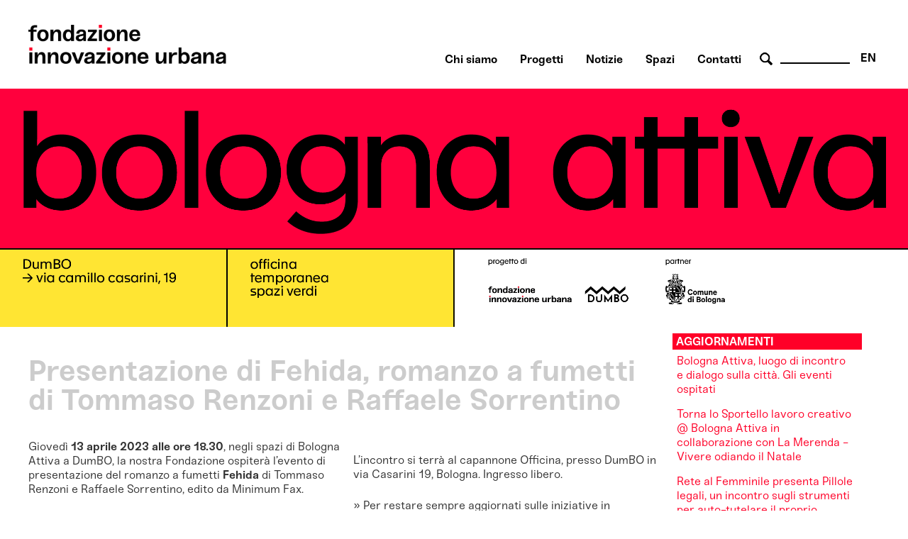

--- FILE ---
content_type: text/html; charset=utf-8
request_url: http://biciplan.fondazioneinnovazioneurbana.it/chi-siamo-3/45-uncategorised/3072-presentazione-di-fehida-romanzo-a-fumetti-di-tommaso-renzoni-e-raffaele-sorrentino
body_size: 58650
content:

    <html xmlns="http://www.w3.org/1999/xhtml" xml:lang="it-it" lang="it-it" dir="ltr">

    <head>

        <meta name="viewport" content="user-scalable=no, initial-scale=1, maximum-scale=1, minimum-scale=1, width=device-width, height=device-height, target-densitydpi=device-dpi" />

        <!-- The following JDOC Head tag loads all the header and meta information from your site config and content. -->
        <base href="http://biciplan.fondazioneinnovazioneurbana.it/chi-siamo-3/45-uncategorised/3072-presentazione-di-fehida-romanzo-a-fumetti-di-tommaso-renzoni-e-raffaele-sorrentino" />
	<meta http-equiv="content-type" content="text/html; charset=utf-8" />
	<meta name="keywords" content="bologna, innovazione, partecipazione, collaborazione, immaginazione  " />
	<meta name="author" content="Fabrizia" />
	<meta name="description" content="Centro multidisciplinare di ricerca, sviluppo, co-produzione e comunicazione delle trasformazioni urbane a servizio della costruzione dell'immaginario futuro della città." />
	<meta name="generator" content="Joomla! - Open Source Content Management" />
	<title>Presentazione di Fehida, romanzo a fumetti di Tommaso Renzoni e Raffaele Sorrentino</title>
	<link href="/favicon.ico" rel="shortcut icon" type="image/vnd.microsoft.icon" />
	<link href="http://biciplan.fondazioneinnovazioneurbana.it/component/search/?Itemid=506&amp;catid=45&amp;id=3072&amp;format=opensearch" rel="search" title="Vai www.fondazioneinnovazioneurbana.it" type="application/opensearchdescription+xml" />
	<link href="/plugins/system/cookiesck/assets/front.css?ver=3.3.4" rel="stylesheet" type="text/css" />
	<link href="/modules/mod_bppopup/assets/module-e3545e.css?8ff0f761b9b7268b3b0017f0b4334f5f" rel="stylesheet" id="mod-bppopup" type="text/css" />
	<link href="/media/mod_languages/css/template.css?8ff0f761b9b7268b3b0017f0b4334f5f" rel="stylesheet" type="text/css" />
	<style type="text/css">

			#cookiesck {
				position:fixed;
				left:0;
				right: 0;
				bottom: 0;
				z-index: 1000000;
				min-height: 30px;
				color: #eeeeee;
				background: rgba(0,0,0,0.7);
				text-align: center;
				font-size: 14px;
				line-height: 14px;
				height: 60%;
			}
			#cookiesck_text {
				padding: 10px 0;
				display: inline-block;
			}
			#cookiesck_buttons {
				float: right;
			}
			.cookiesck_button,
			#cookiesck_accept,
			#cookiesck_decline,
			#cookiesck_settings,
			#cookiesck_readmore {
				float:left;
				padding:10px;
				margin: 5px;
				border-radius: 3px;
				text-decoration: none;
				cursor: pointer;
				transition: all 0.2s ease;
			}
			#cookiesck_readmore {
				float:right;
			}
			#cookiesck_accept {
				background: #1176a6;
				border: 2px solid #1176a6;
				color: #f5f5f5;
			}
			#cookiesck_accept:hover {
				background: transparent;
				border: 2px solid darkturquoise;
				color: darkturquoise;
			}
			#cookiesck_decline {
				background: #000;
				border: 2px solid #000;
				color: #f5f5f5;
			}
			#cookiesck_decline:hover {
				background: transparent;
				border: 2px solid #fff;
				color: #fff;
			}
			#cookiesck_settings {
				background: #fff;
				border: 2px solid #fff;
				color: #000;
			}
			#cookiesck_settings:hover {
				background: transparent;
				border: 2px solid #fff;
				color: #fff;
			}
			#cookiesck_options {
				display: none;
				width: 30px;
				height: 30px;
				border-radius: 15px;
				box-sizing: border-box;
				position: fixed;
				bottom: 0;
				left: 0;
				margin: 10px;
				border: 1px solid #ccc;
				cursor: pointer;
				background: #fff url(/plugins/system/cookiesck/assets/cookies-icon.svg) center center no-repeat;
				background-size: 80% auto;
				z-index: 1000000;
			}
			#cookiesck_options > .inner {
				display: none;
				width: max-content;
				margin-top: -40px;
				background: rgba(0,0,0,0.7);
				position: absolute;
				font-size: 14px;
				color: #fff;
				padding: 4px 7px;
				border-radius: 3px;
			}
			#cookiesck_options:hover > .inner {
				display: block;
			}
			#cookiesck > div {
				display: flex;
				justify-content: space-around;
				align-items: center;
				flex-direction: column;
			}
			
			
			.cookiesck-iframe-wrap-text {
				position: absolute;
				width: 100%;
				padding: 10px;
				color: #fff;
				top: 50%;
				transform: translate(0,-60%);
				text-align: center;
			}
			.cookiesck-iframe-wrap:hover .cookiesck-iframe-wrap-text {
				color: #333;
			}

		
 .cloaked_email span:before { content: attr(data-ep-aa10a); } .cloaked_email span:after { content: attr(data-ep-bb23a); } 
div.mod_search96 input[type="search"]{ width:auto; }
	</style>
	<script src="/media/jui/js/jquery.min.js?8ff0f761b9b7268b3b0017f0b4334f5f" type="text/javascript"></script>
	<script src="/media/jui/js/jquery-noconflict.js?8ff0f761b9b7268b3b0017f0b4334f5f" type="text/javascript"></script>
	<script src="/media/jui/js/jquery-migrate.min.js?8ff0f761b9b7268b3b0017f0b4334f5f" type="text/javascript"></script>
	<script src="/media/system/js/caption.js?8ff0f761b9b7268b3b0017f0b4334f5f" type="text/javascript"></script>
	<script src="/plugins/system/cookiesck/assets/front.js?ver=3.3.4" type="text/javascript"></script>
	<script src="/modules/mod_bppopup/assets/module-e3545e.js?8ff0f761b9b7268b3b0017f0b4334f5f" id="mod-bppopup" type="text/javascript"></script>
	<!--[if lt IE 9]><script src="/media/system/js/html5fallback.js?8ff0f761b9b7268b3b0017f0b4334f5f" type="text/javascript"></script><![endif]-->
	<script type="text/javascript">
jQuery(window).on('load',  function() {
				new JCaption('img.caption');
			});
var COOKIESCK = {
	ALLOWED : ["cookiesck","cookiesckiframes","a882938d34d83e9adad7e51275274e63"]
	, VALUE : 'no'
	, UNIQUE_KEY : '2eg38rh8fkrqqem56dico33k0r'
	, LOG : '0'
	, LIST : '{|QQ|Analytics|QQ|:{|QQ|name|QQ|:|QQ|Analytics|QQ|,|QQ|desc|QQ|:|QQ||QQ|,|QQ|platforms|QQ|:{|QQ|Google Analytics|QQ|:{|QQ|name|QQ|:|QQ|Google Analytics|QQ|,|QQ|desc|QQ|:|QQ||QQ|,|QQ|legal|QQ|:0,|QQ|cookies|QQ|:{|QQ|256c18e8-d881-11e9-8a34-2a2ae2dbcce4|QQ|:{|QQ|id|QQ|:|QQ|256c18e8-d881-11e9-8a34-2a2ae2dbcce4|QQ|,|QQ|key|QQ|:|QQ|_ga|QQ|,|QQ|desc|QQ|:|QQ|ID used to identify users|QQ|},|QQ|256c26f8-d881-11e9-8a34-2a2ae2dbcce4|QQ|:{|QQ|id|QQ|:|QQ|256c26f8-d881-11e9-8a34-2a2ae2dbcce4|QQ|,|QQ|key|QQ|:|QQ|__utma|QQ|,|QQ|desc|QQ|:|QQ|ID used to identify users and sessions|QQ|},|QQ|256c2afe-d881-11e9-8a34-2a2ae2dbcce4|QQ|:{|QQ|id|QQ|:|QQ|256c2afe-d881-11e9-8a34-2a2ae2dbcce4|QQ|,|QQ|key|QQ|:|QQ|__utmc|QQ|,|QQ|desc|QQ|:|QQ|Used only with old Urchin versions of Google Analytics and not with GA.js. Was used to distinguish between new sessions and visits at the end of a session.|QQ|},|QQ|256c2c3e-d881-11e9-8a34-2a2ae2dbcce4|QQ|:{|QQ|id|QQ|:|QQ|256c2c3e-d881-11e9-8a34-2a2ae2dbcce4|QQ|,|QQ|key|QQ|:|QQ|__utmz|QQ|,|QQ|desc|QQ|:|QQ|Contains information about the traffic source or campaign that directed user to the website. The cookie is set when the GA.js javascript is loaded and updated when data is sent to the Google Anaytics server|QQ|},|QQ|256c287e-d881-11e9-8a34-2a2ae2dbcce4|QQ|:{|QQ|id|QQ|:|QQ|256c287e-d881-11e9-8a34-2a2ae2dbcce4|QQ|,|QQ|key|QQ|:|QQ|__utmt|QQ|,|QQ|desc|QQ|:|QQ|Used to monitor number of Google Analytics server requests|QQ|},|QQ|d7496a0e-7f4b-4e20-b288-9d5e4852fa79|QQ|:{|QQ|id|QQ|:|QQ|d7496a0e-7f4b-4e20-b288-9d5e4852fa79|QQ|,|QQ|key|QQ|:|QQ|_ga_|QQ|,|QQ|desc|QQ|:|QQ|ID used to identify users|QQ|},|QQ|256c29c8-d881-11e9-8a34-2a2ae2dbcce4|QQ|:{|QQ|id|QQ|:|QQ|256c29c8-d881-11e9-8a34-2a2ae2dbcce4|QQ|,|QQ|key|QQ|:|QQ|__utmb|QQ|,|QQ|desc|QQ|:|QQ|Used to distinguish new sessions and visits. This cookie is set when the GA.js javascript library is loaded and there is no existing __utmb cookie. The cookie is updated every time data is sent to the Google Analytics server.|QQ|}}}}},|QQ|Unknown|QQ|:{|QQ|name|QQ|:|QQ|Unknown|QQ|,|QQ|desc|QQ|:|QQ||QQ|,|QQ|platforms|QQ|:{|QQ|Unknown|QQ|:{|QQ|name|QQ|:|QQ|Unknown|QQ|,|QQ|desc|QQ|:|QQ||QQ|,|QQ|legal|QQ|:0,|QQ|cookies|QQ|:{|QQ||QQ|:{|QQ|id|QQ|:|QQ||QQ|,|QQ|key|QQ|:|QQ|_ga_4NDLQNL2GW|QQ|,|QQ|desc|QQ|:|QQ||QQ|}}}}}}'
	, LIFETIME : '365'
	, DEBUG : '0'
	, TEXT : {
		INFO : 'By visiting our website you agree that we are using cookies to ensure you to get the best experience.'
		, ACCEPT_ALL : 'Accept all'
		, ACCEPT_ALL : 'Accept all'
		, DECLINE_ALL : 'Decline all'
		, SETTINGS : 'Customize'
		, OPTIONS : 'Cookies options'
		, CONFIRM_IFRAMES : 'Please confirm that you want to enable the iframes'
	}
};

if( document.readyState !== "loading" ) {
new Cookiesck({lifetime: "365", layout: "layout1", reload: "1"}); 
} else {
	document.addEventListener("DOMContentLoaded", function () {
		new Cookiesck({lifetime: "365", layout: "layout1", reload: "1"}); 
	});
}
 window.RegularLabs=window.RegularLabs||{};window.RegularLabs.EmailProtector=window.RegularLabs.EmailProtector||{unCloak:function(e,g){document.querySelectorAll("."+e).forEach(function(a){var f="",c="";a.className=a.className.replace(" "+e,"");a.querySelectorAll("span").forEach(function(d){for(name in d.dataset)0===name.indexOf("epA")&&(f+=d.dataset[name]),0===name.indexOf("epB")&&(c=d.dataset[name]+c)});if(c){var b=a.nextElementSibling;b&&"script"===b.tagName.toLowerCase()&&b.parentNode.removeChild(b);b=f+c;g?(a.parentNode.href="mailto:"+b,a.parentNode.removeChild(a)):a.innerHTML=b}})}}; 
jQuery(function($){
        $.magnificPopup.open({"items":{"type":"image","src":"\/images\/FondazioneIU_PopUp_Sitoweb_02.jpg"},"image":{"markup":"\r\n            <div class=\"mfp-figure\">\r\n                <div class=\"mfp-close\"><\/div>\r\n                <a class=\"mfp-img-wrapper\" href=\"https:\/\/fondazioneiu.it\/\"><span class=\"mfp-img\"><\/span><\/a>\r\n                <div class=\"mfp-bottom-bar\">\r\n                    <div class=\"mfp-title\"><\/div>\r\n                    <div class=\"mfp-counter\"><\/div>\r\n                <\/div>\r\n            <\/div>"}});
    });
	</script>

          
        <!-- Google tag (gtag.js) susy -->
		<script async src="https://www.googletagmanager.com/gtag/js?id=G-4NDLQNL2GW"></script>
		<script>
		  window.dataLayer = window.dataLayer || [];
		  function gtag(){dataLayer.push(arguments);}
		  gtag('js', new Date());

		  gtag('config', 'G-4NDLQNL2GW');
		</script>  

        <link rel="shortcut icon" type="image/x-icon" href="/favicon.ico" />



        <link rel="stylesheet" href="/templates/system/css/system.css" type="text/css" />
        <link rel="stylesheet" href="/templates/system/css/general.css" type="text/css" />

        <!-- The following line loads the template CSS file located in the template folder. -->
        <link rel="stylesheet" href="/templates/fiu-2020/css/template.css" type="text/css" />
      
      
        <!--[if lt IE 9]>
<script>
  alert("Attenzione! Stai utilizzando una versione non aggiornata di Internet Explorer che non interpreta correttamente HTML5. Si consiglia di utilizzare una versione aggiornata o cambiare browser. - Attention! You are running ad old version of Internet Explorer, which doesn't show you correctly HTML5. Please use a moder browser.");
</script>
<p>Il sito non può essere visualizzato interamente - This site will not be fully displayed <a href="https://www.mozilla.org/it/firefox/new/">Risolvi il problema - resolve the problem</a></p>
<![endif]-->

        <!--meta property="og:title" content="URBAN CENTER BOLOGNA" />
  <meta property="og:description" content="PROGETTAZIONE URBANA A BOLOGNA" />
 <meta property="og:image" content="http://www.urbancenterbologna.it/images/logourban200.jpg" /-->



    

<meta name="google-site-verification" content="" />

<script type="text/javascript">
 var _gaq = _gaq || [];
 _gaq.push(['_setAccount', 'UA-3078329-13']);
_gaq.push(['_trackPageview']);

 (function() {
  var ga = document.createElement('script'); ga.type = 'text/javascript'; ga.async = true;
  ga.src = ('https:' == document.location.protocol ? 'https://ssl' : 'http://www') + '.google-analytics.com/ga.js';
  var s = document.getElementsByTagName('script')[0]; s.parentNode.insertBefore(ga, s);
 })();
</script>
<!-- Asynchonous Google Analytics Plugin by PB Web Development -->

</head>

    <body id="page_bg">

        <a name="up" id="up"></a>

        <div class="center">
            <!--header-->
                        <div id="header" class="customwidth">
                

<div class="custom"  >
	<p><a href="/fondazione-innovazione-urbana-home" class="titolosito"><img src="/templates/fiu-2020/images/FIU_Logo_header.png" alt="fondazione innovazione urbana - logo website" width="290" /></a></p></div>
<div class="mod-languages aright english">

	<ul class="lang-inline" dir="ltr">
									<li>
			<a href="/en/about-us-ucb">
							EN						</a>
			</li>
				</ul>

</div>
<div class="search aright cerca mod_search96">
	<form action="/chi-siamo-3" method="post" class="form-inline" role="search">
		 <button class="button btn btn-primary" onclick="this.form.searchword.focus();"> cerca</button><label for="mod-search-searchword96" class="element-invisible">Cerca...</label> <input name="searchword" id="mod-search-searchword96" maxlength="200"  class="inputbox search-query input-medium" type="search" size="10" placeholder=" " />		<input type="hidden" name="task" value="search" />
		<input type="hidden" name="option" value="com_search" />
		<input type="hidden" name="Itemid" value="506" />
	</form>
</div>
<ul class="nav menuaa noprimofiglio ubc hide nosecondofiglio mod-list">
<li class="item-836"><a href="/chisiamo" >Chi siamo</a></li><li class="item-1091"><a href="/progetti" >Progetti</a></li><li class="item-1042"><a href="/notizie" >Notizie</a></li><li class="item-838"><a href="/spazi" >Spazi</a></li><li class="item-837"><a href="/contatti-orari" >Contatti</a></li></ul>

            </div>
                        <!--fine header-->

            <div class="clr"></div>
            <div id="wrapper">
                <div id="wrapper_r">

                    <div id="whitebox">




                        <div id="whitebox_m">
                            <div id="area">
                                                 <!--topvideo-->
  									                  									    <!--fine topvideo-->
  <!--inizio leftcolumn-->
                                                                <div id="leftcolumn">

                                    		<div class="moduletableimgbanner">
						

<div class="customimgbanner"  >
	<p><img src="/images/BolognaAttiva/banner_fiu_attiva_2024.png" width="2542" height="667" alt="banner fiu attiva 2024" /></p></div>
		</div>
	
                                </div>
                                                                <!--fine leftcolumn -->       
                                                                <div id="maincolumn">


                                                                            <div class="nopad">
                                            <div class="interno">

                                                  
                                              <!--topnotizie-->
  									                  									    <!--fine topnotizie-->


                                                <div id="system-message-container">
	</div>

                                                <div class="item-page" itemscope itemtype="https://schema.org/Article">
	<meta itemprop="inLanguage" content="it-IT" />
	
		
			<div class="page-header">
		<h2 itemprop="headline">
			Presentazione di Fehida, romanzo a fumetti di Tommaso Renzoni e Raffaele Sorrentino		</h2>
							</div>
					
		
	
	
		<dl class="fields-container">
	<dd class="field-entry prendi-posto "><span class="field-value ">DumBO 13.04.2023</span>
</dd></dl>
								<div itemprop="articleBody">
		<p>Giovedì <strong>13 aprile 2023 alle ore 18.30</strong>, negli spazi di Bologna Attiva a DumBO, la nostra Fondazione ospiterà l’evento di presentazione del romanzo a fumetti <strong>Fehida</strong> di Tommaso Renzoni e Raffaele Sorrentino, edito da Minimum Fax.&nbsp;</p>
 
<p>&nbsp;</p>
<p>Liberamente ispirato a fatti realmente accaduti, l’opera narra com'è <strong>vivere e morire dentro una faida di 'ndrangheta</strong>, intrecciando passato e presente e viaggiando dalla Calabria alla Germania, in una spirale di sangue capace di annientare i sogni, i desideri e le speranze di tutti coloro che ne fanno parte. Moderato da Matteo Gaspari, fondatore della rivista online sul fumetto <a href="https://bananaoil.it/">Banana Oil</a>, l’incontro vedrà i due autori dialogare con la giornalista Sofia Nardacchione di <a href="http://www.liberabologna.it/">Libera Bologna</a>.&nbsp;</p>
<p>Tommaso Renzoni, sceneggiatore per il cinema e la televisione, ha vinto il <strong>Premio del pubblico alla 79 Mostra del Cinema di Venezia</strong> e candidato agli European Film Awards ed è stato il creatore di Sono Lillo, serie Amazon Original. Insegna Struttura e modelli delle storie all’Università La Sapienza di Roma, al master di Scrittura della IULM e alla Scuola Leo Benvenuti.</p>
<p>Raffaele Sorrentino, è fumettista e illustratore, ha tra le sue pubblicazioni Habitat (Canemarcio 2015), si occupa di editoria ed è stato redattore per Ca&nbsp; nicola edizioni.&nbsp;</p>
<p>L’incontro si terrà al capannone Officina, presso DumBO in via Casarini 19, Bologna. Ingresso libero.&nbsp;</p>
<p>» Per restare sempre aggiornati sulle iniziative in programma è possibile iscriversi al <a href="https://t.me/bolognaattivafiu" target="_blank" rel="noopener">canale Telegram di Bologna Attiva</a></p>
<p>L'iniziativa è realizzata in collaborazione con Minimum Fax, promossa all’interno del <a href="https://pattoletturabo.it/" target="_blank" rel="noopener">Patto per la lettura di Bologna</a>, e finanziata dai fondi PON METRO Bologna, Programma Operativo Nazionale “Città Metropolitane 2014 – 2020” Asse 3 Progetto BO3.3.1j.</p>
<p><img src="/images/BolognaAttiva/2023_04_13_Bologna_Attiva_Fehida_newsletter2.png" width="360" height="265" alt="Bologna Attiva Fehida " /></p>	</div>

											<dl class="article-info muted">

		
			<dt class="article-info-term">
							</dt>

			
			
			
			
										<dd class="published">
				<span class="icon-calendar" aria-hidden="true"></span>
				<time datetime="2023-04-06T06:46:33+00:00" itemprop="datePublished">
					Pubblicato: 06 Aprile 2023				</time>
			</dd>			
		
					
										<dd class="modified">
				<span class="icon-calendar" aria-hidden="true"></span>
				<time datetime="2023-04-06T10:23:47+00:00" itemprop="dateModified">
					Ultima modifica: 06 Aprile 2023				</time>
			</dd>			
						</dl>
											<ul class="tags inline">
																	<li class="tag-4 tag-list0" itemprop="keywords">
					<a href="/partecipa" class="label label-info">
						incontri					</a>
				</li>
																				<li class="tag-353 tag-list1" itemprop="keywords">
					<a href="/component/tags/tag/bologna-attiva-aggiornamenti" class="label label-info">
						Bologna Attiva aggiornamenti					</a>
				</li>
						</ul>
			
							</div>

                                                <!-- sotto alle notizie -->

                                                
                                                <!-- FINE sotto alle notizie -->

<!-- inizio rightcolumn -->
                                                                                                <div id="rightcolumn">
                                                    		<div class="moduletable approfondimenti">
							<h3 class="aggiornamenti">Aggiornamenti Bologna Attiva</h3>
						<ul class="category-module approfondimenti mod-list">
						<li>
									<a class="mod-articles-category-title " href="/bologna/link-adatti-ad-essere-invocati-dalla-app-aria/vota-san-donato/45-uncategorised/3283-bologna-attiva-luogo-di-incontro-e-dialogo-sulla-citta-gli-eventi-ospitati">Bologna Attiva, luogo di incontro e dialogo sulla città. Gli eventi ospitati</a>
				
				
				
				
				
				
				
							</li>
					<li>
									<a class="mod-articles-category-title " href="/bologna/link-adatti-ad-essere-invocati-dalla-app-aria/vota-san-donato/45-uncategorised/3216-torna-lo-sportello-lavoro-creativo-bologna-attiva-in-collaborazione-con-la-merenda-vivere-odiando-il-natale">Torna lo Sportello lavoro creativo @ Bologna Attiva in collaborazione con La Merenda - Vivere odiando il Natale</a>
				
				
				
				
				
				
				
							</li>
					<li>
									<a class="mod-articles-category-title " href="/bologna/link-adatti-ad-essere-invocati-dalla-app-aria/vota-san-donato/45-uncategorised/3215-rete-al-femminile-presenta-pillole-legali-un-incontro-sugli-strumenti-per-auto-tutelare-il-proprio-fatturato-dagli-insoluti">Rete al Femminile presenta Pillole legali, un incontro sugli strumenti per auto-tutelare il proprio fatturato dagli insoluti</a>
				
				
				
				
				
				
				
							</li>
					<li>
									<a class="mod-articles-category-title " href="/bologna/link-adatti-ad-essere-invocati-dalla-app-aria/vota-san-donato/45-uncategorised/3210-torna-lo-sportello-lavoro-creativo-bologna-attiva-in-collaborazione-con-la-merenda-vivere-di-fotografia">Torna lo Sportello lavoro creativo @ Bologna Attiva in collaborazione con La Merenda - Vivere di fotografia</a>
				
				
				
				
				
				
				
							</li>
					<li>
									<a class="mod-articles-category-title " href="/bologna/link-adatti-ad-essere-invocati-dalla-app-aria/vota-san-donato/45-uncategorised/3205-giustizia-ambientale-e-giustizia-sociale-e-possibile-agire-per-entrambe-tavola-rotonda-per-i-30-anni-di-ex-aequo">Giustizia ambientale e giustizia sociale: è possibile agire per entrambe - Tavola rotonda per i 30 anni di Ex-Aequo</a>
				
				
				
				
				
				
				
							</li>
					<li>
									<a class="mod-articles-category-title " href="/bologna/link-adatti-ad-essere-invocati-dalla-app-aria/vota-san-donato/45-uncategorised/3201-lo-sportello-lavoro-creativo-bologna-attiva-in-collaborazione-con-la-merenda-presentano-vivere-di-animazione-al-future-film-festival">Lo Sportello lavoro creativo @ Bologna Attiva in collaborazione con La Merenda presentano Vivere di animazione al Future Film Festival</a>
				
				
				
				
				
				
				
							</li>
					<li>
									<a class="mod-articles-category-title " href="/bologna/link-adatti-ad-essere-invocati-dalla-app-aria/vota-san-donato/45-uncategorised/3188-torna-lo-sportello-lavoro-creativo-bologna-attiva-in-collaborazione-con-la-merenda-vivere-di-filosofia">Torna lo Sportello lavoro creativo @ Bologna Attiva in collaborazione con La Merenda - Vivere di filosofia</a>
				
				
				
				
				
				
				
							</li>
					<li>
									<a class="mod-articles-category-title " href="/bologna/link-adatti-ad-essere-invocati-dalla-app-aria/vota-san-donato/45-uncategorised/3181-rete-al-femminile-un-incontro-su-lavoro-e-rapporto-con-il-cibo">Rete al Femminile - un incontro su lavoro e rapporto con il cibo</a>
				
				
				
				
				
				
				
							</li>
					<li>
									<a class="mod-articles-category-title " href="/bologna/link-adatti-ad-essere-invocati-dalla-app-aria/vota-san-donato/45-uncategorised/3180-sportello-lavoro-creativo-bologna-attiva-e-merenda-podcast-vivere-di-recitazione">Sportello Lavoro Creativo @ Bologna Attiva e Merenda podcast - Vivere di recitazione</a>
				
				
				
				
				
				
				
							</li>
					<li>
									<a class="mod-articles-category-title " href="/bologna/link-adatti-ad-essere-invocati-dalla-app-aria/vota-san-donato/45-uncategorised/3173-cooding-due-giornate-di-incontri-internazionali-per-le-cooperative-sul-digitale-e-le-nuove-tecnologie">Cooding, due giornate di incontri internazionali per le cooperative sul digitale e le nuove tecnologie</a>
				
				
				
				
				
				
				
							</li>
					<li>
									<a class="mod-articles-category-title " href="/bologna/link-adatti-ad-essere-invocati-dalla-app-aria/vota-san-donato/45-uncategorised/3172-tornano-gli-incontri-di-rete-al-femminile">Tornano gli incontri di Rete al Femminile</a>
				
				
				
				
				
				
				
							</li>
					<li>
									<a class="mod-articles-category-title " href="/bologna/link-adatti-ad-essere-invocati-dalla-app-aria/vota-san-donato/45-uncategorised/3171-torna-lo-sportello-lavoro-creativo-bologna-attiva-in-collaborazione-con-la-merenda-vivere-di-fumetti">Torna lo Sportello lavoro creativo @ Bologna Attiva in collaborazione con La Merenda - Vivere di fumetti</a>
				
				
				
				
				
				
				
							</li>
					<li>
									<a class="mod-articles-category-title " href="/bologna/link-adatti-ad-essere-invocati-dalla-app-aria/vota-san-donato/45-uncategorised/3170-sportello-lavoro-creativo-bologna-attiva-il-calendario-degli-appuntamenti-della-stagione-2023-2024">Sportello Lavoro Creativo @ Bologna Attiva: il calendario degli appuntamenti della stagione 2023-2024</a>
				
				
				
				
				
				
				
							</li>
					<li>
									<a class="mod-articles-category-title " href="/bologna/link-adatti-ad-essere-invocati-dalla-app-aria/vota-san-donato/45-uncategorised/3163-bologna-attiva-e-la-biblioteca-jorge-luis-borges-presentano-noialtre">Bologna Attiva e la Biblioteca Jorge Luis Borges presentano Noialtre</a>
				
				
				
				
				
				
				
							</li>
					<li>
									<a class="mod-articles-category-title " href="/bologna/link-adatti-ad-essere-invocati-dalla-app-aria/vota-san-donato/45-uncategorised/3160-danza-urbana-doppio-appuntamento-nell-area-scalo-malvasia-e-a-bologna-attiva">Danza Urbana: doppio appuntamento nell'area Scalo Malvasia e a Bologna Attiva</a>
				
				
				
				
				
				
				
							</li>
					<li>
									<a class="mod-articles-category-title " href="/bologna/link-adatti-ad-essere-invocati-dalla-app-aria/vota-san-donato/45-uncategorised/3159-workshop-internazionale-sulle-strategie-per-lo-spazio-pubblico-a-cura-di-public-space-academy">Workshop internazionale sulle strategie per lo spazio pubblico a cura di Public Space Academy </a>
				
				
				
				
				
				
				
							</li>
					<li>
									<a class="mod-articles-category-title " href="/bologna/link-adatti-ad-essere-invocati-dalla-app-aria/vota-san-donato/45-uncategorised/3134-ciclo-di-incontri-di-alfabetizzazione-digitale-per-l-inclusione-digitale-over-60">Ciclo di incontri di alfabetizzazione digitale per l’inclusione digitale over 60</a>
				
				
				
				
				
				
				
							</li>
					<li>
									<a class="mod-articles-category-title " href="/bologna/link-adatti-ad-essere-invocati-dalla-app-aria/vota-san-donato/45-uncategorised/3132-twin-hubs-esperienza-di-scambio-di-pratiche-tra-hub-europei-con-dumbo-bologna-attiva-e-kaapeli">Twin hubs: esperienza di scambio di pratiche tra hub europei con DumBO, Bologna Attiva e Kaapeli</a>
				
				
				
				
				
				
				
							</li>
					<li>
									<a class="mod-articles-category-title " href="/bologna/link-adatti-ad-essere-invocati-dalla-app-aria/vota-san-donato/45-uncategorised/3118-creators-day-negli-spazi-di-bologna-attiva-giornata-a-porte-aperte-delle-industrie-creative-e-culturali">Creators Day negli spazi di Bologna Attiva: giornata a porte aperte delle industrie creative e culturali </a>
				
				
				
				
				
				
				
							</li>
					<li>
									<a class="mod-articles-category-title " href="/bologna/link-adatti-ad-essere-invocati-dalla-app-aria/vota-san-donato/45-uncategorised/3110-rete-al-femminile-incontro-sulla-lis">Rete al Femminile - Incontro sulla LIS</a>
				
				
				
				
				
				
				
							</li>
					<li>
									<a class="mod-articles-category-title " href="/bologna/link-adatti-ad-essere-invocati-dalla-app-aria/vota-san-donato/45-uncategorised/3102-sportello-lavoro-creativo-bologna-attiva-e-merenda-podcast-vivere-la-citta-del-futuro">Sportello Lavoro Creativo @ Bologna Attiva e Merenda Podcast - Vivere la città del futuro </a>
				
				
				
				
				
				
				
							</li>
					<li>
									<a class="mod-articles-category-title " href="/bologna/link-adatti-ad-essere-invocati-dalla-app-aria/vota-san-donato/45-uncategorised/3100-presentazione-del-libro-illustrato-ciclo-con-natalie-byrne">Presentazione del libro illustrato Ciclo con Natalie Byrne</a>
				
				
				
				
				
				
				
							</li>
					<li>
									<a class="mod-articles-category-title " href="/bologna/link-adatti-ad-essere-invocati-dalla-app-aria/vota-san-donato/45-uncategorised/3099-la-merenda-live-bologna-attiva-vivere-di-dati">La Merenda Live @ Bologna Attiva - Vivere di dati</a>
				
				
				
				
				
				
				
							</li>
					<li>
									<a class="mod-articles-category-title " href="/bologna/link-adatti-ad-essere-invocati-dalla-app-aria/vota-san-donato/45-uncategorised/3097-rete-al-femminile-incontro-sull-armocromia">Rete al Femminile, incontro sull’armocromia</a>
				
				
				
				
				
				
				
							</li>
					<li>
									<a class="mod-articles-category-title active" href="/bologna/link-adatti-ad-essere-invocati-dalla-app-aria/vota-san-donato/45-uncategorised/3085-sportello-lavoro-creativo-bologna-attiva-e-merenda-podcast-vivere-di-stand-up-comedy">Sportello Lavoro Creativo @ Bologna Attiva e Merenda podcast - Vivere di stand-up comedy - Rimandato al 3 maggio</a>
				
				
				
				
				
				
				
							</li>
					<li>
									<a class="mod-articles-category-title " href="/bologna/link-adatti-ad-essere-invocati-dalla-app-aria/vota-san-donato/45-uncategorised/3072-presentazione-di-fehida-romanzo-a-fumetti-di-tommaso-renzoni-e-raffaele-sorrentino">Presentazione di Fehida, romanzo a fumetti di Tommaso Renzoni e Raffaele Sorrentino</a>
				
				
				
				
				
				
				
							</li>
					<li>
									<a class="mod-articles-category-title " href="/bologna/link-adatti-ad-essere-invocati-dalla-app-aria/vota-san-donato/45-uncategorised/3071-sportello-lavoro-creativo-bologna-attiva-e-merenda-podcast-vivere-cantando">Sportello Lavoro Creativo @ Bologna Attiva e Merenda Podcast - Vivere cantando </a>
				
				
				
				
				
				
				
							</li>
					<li>
									<a class="mod-articles-category-title " href="/bologna/link-adatti-ad-essere-invocati-dalla-app-aria/vota-san-donato/45-uncategorised/3066-rete-al-femminile-personal-emotional-branding">Rete al Femminile: Intelligenza emotiva</a>
				
				
				
				
				
				
				
							</li>
					<li>
									<a class="mod-articles-category-title " href="/bologna/link-adatti-ad-essere-invocati-dalla-app-aria/vota-san-donato/45-uncategorised/3059-ultimo-appuntamento-per-fatti-di-genere-bologna-attiva-donna-sola">Ultimo appuntamento per Fatti di genere @ Bologna Attiva: Donna Sola</a>
				
				
				
				
				
				
				
							</li>
					<li>
									<a class="mod-articles-category-title " href="/bologna/link-adatti-ad-essere-invocati-dalla-app-aria/vota-san-donato/45-uncategorised/3058-prosegue-la-rassegna-fatti-di-genere-con-uno-sportello-di-consulenza-sul-lavoro-creativo-e-l-incontro-pubblico-attivismi-per-il-presente-e-per-il-futuro">Prosegue la rassegna Fatti di genere con uno sportello di consulenza sul lavoro creativo e l’incontro pubblico Attivismi per il presente e per il futuro</a>
				
				
				
				
				
				
				
							</li>
					<li>
									<a class="mod-articles-category-title " href="/bologna/link-adatti-ad-essere-invocati-dalla-app-aria/vota-san-donato/45-uncategorised/3054-fatti-di-genere-bologna-attiva-rete-al-femminile-personal-emotional-branding">Fatti di genere @ Bologna Attiva: Rete al Femminile - Personal & Emotional Branding</a>
				
				
				
				
				
				
				
							</li>
					<li>
									<a class="mod-articles-category-title " href="/bologna/link-adatti-ad-essere-invocati-dalla-app-aria/vota-san-donato/45-uncategorised/3053-fatti-di-genere-bologna-attiva-mostra-fuori-da-me">Fatti di genere @ Bologna Attiva: mostra Fuori da me </a>
				
				
				
				
				
				
				
							</li>
					<li>
									<a class="mod-articles-category-title " href="/bologna/link-adatti-ad-essere-invocati-dalla-app-aria/vota-san-donato/45-uncategorised/3052-fatti-di-genere-bologna-attiva-e-un-figlio-quando-la-fertilita-e-i-suoi-tabu">Fatti di genere @ Bologna Attiva: E un figlio, quando? La fertilità e i suoi tabù</a>
				
				
				
				
				
				
				
							</li>
					<li>
									<a class="mod-articles-category-title " href="/bologna/link-adatti-ad-essere-invocati-dalla-app-aria/vota-san-donato/45-uncategorised/3047-fatti-di-genere-bologna-attiva-workshop-dai-valore-alla-tua-creativita">Fatti di genere @ Bologna Attiva: workshop Dai valore alla tua creatività</a>
				
				
				
				
				
				
				
							</li>
					<li>
									<a class="mod-articles-category-title " href="/bologna/link-adatti-ad-essere-invocati-dalla-app-aria/vota-san-donato/45-uncategorised/3042-fatti-di-genere-bologna-attiva-extra-bold-per-un-design-inclusivo">Fatti di genere @ Bologna Attiva - Extra Bold: per un design inclusivo</a>
				
				
				
				
				
				
				
							</li>
					<li>
									<a class="mod-articles-category-title " href="/bologna/link-adatti-ad-essere-invocati-dalla-app-aria/vota-san-donato/45-uncategorised/3037-fatti-di-genere-bologna-attiva-un-ciclo-di-appuntamenti-dedicati-alle-disuguaglianze-di-genere-e-alle-narrazioni-inclusive">Fatti di genere @ Bologna Attiva: un ciclo di appuntamenti dedicati alle disuguaglianze di genere e alle narrazioni inclusive</a>
				
				
				
				
				
				
				
							</li>
					<li>
									<a class="mod-articles-category-title " href="/bologna/link-adatti-ad-essere-invocati-dalla-app-aria/vota-san-donato/45-uncategorised/3031-bologna-attiva-e-bologna-children-s-book-fair-ai-annual-2023">Bologna Attiva e Bologna Children’s Book Fair: AI Annual 2023 </a>
				
				
				
				
				
				
				
							</li>
					<li>
									<a class="mod-articles-category-title " href="/bologna/link-adatti-ad-essere-invocati-dalla-app-aria/vota-san-donato/45-uncategorised/3029-dumbo-vince-il-premio-nazionale-amministrazione-cittadini-imprese">DumBO vince il premio nazionale “Amministrazione, cittadini, imprese”</a>
				
				
				
				
				
				
				
							</li>
					<li>
									<a class="mod-articles-category-title " href="/bologna/link-adatti-ad-essere-invocati-dalla-app-aria/vota-san-donato/45-uncategorised/3028-sportello-lavoro-creativo-bologna-attiva-e-merenda-podcast-vivere-di-social-media">Sportello Lavoro Creativo @ Bologna Attiva e Merenda podcast - Vivere di social media</a>
				
				
				
				
				
				
				
							</li>
					<li>
									<a class="mod-articles-category-title " href="/bologna/link-adatti-ad-essere-invocati-dalla-app-aria/vota-san-donato/45-uncategorised/3019-sportello-lavoro-creativo-bologna-attiva-e-merenda-podcast-vivere-di-cinema">Sportello Lavoro Creativo @ Bologna Attiva e Merenda podcast - Vivere di cinema</a>
				
				
				
				
				
				
				
							</li>
					<li>
									<a class="mod-articles-category-title " href="/bologna/link-adatti-ad-essere-invocati-dalla-app-aria/vota-san-donato/45-uncategorised/3013-sportello-lavoro-creativo-bologna-attiva-e-merenda-podcast-speciale-fantasanremo">Sportello Lavoro Creativo @ Bologna Attiva e Merenda podcast: speciale Fantasanremo</a>
				
				
				
				
				
				
				
							</li>
					<li>
									<a class="mod-articles-category-title " href="/bologna/link-adatti-ad-essere-invocati-dalla-app-aria/vota-san-donato/45-uncategorised/3010-nuove-competenze-per-lo-sviluppo-di-progetti-di-rigenerazione-urbana-secondo-l-approccio-della-citta-circolare">Nuove competenze per lo sviluppo di progetti di rigenerazione urbana secondo l’approccio della città circolare</a>
				
				
				
				
				
				
				
							</li>
					<li>
									<a class="mod-articles-category-title " href="/bologna/link-adatti-ad-essere-invocati-dalla-app-aria/vota-san-donato/45-uncategorised/3007-sospensione-apertura-aula-studio-borges-a-bologna-attiva">Sospensione apertura Aula Studio Borges a Bologna Attiva</a>
				
				
				
				
				
				
				
							</li>
					<li>
									<a class="mod-articles-category-title " href="/bologna/link-adatti-ad-essere-invocati-dalla-app-aria/vota-san-donato/45-uncategorised/3005-imprese-e-sostenibilita-il-cammino-verso-il-dovere-di-diligenza">Imprese e sostenibilità: il cammino verso il dovere di diligenza</a>
				
				
				
				
				
				
				
							</li>
					<li>
									<a class="mod-articles-category-title " href="/bologna/link-adatti-ad-essere-invocati-dalla-app-aria/vota-san-donato/45-uncategorised/2985-sportello-lavoro-creativo-bologna-attiva-appuntamento-di-design">Sportello Lavoro Creativo @ Bologna Attiva: appuntamento di design </a>
				
				
				
				
				
				
				
							</li>
					<li>
									<a class="mod-articles-category-title " href="/bologna/link-adatti-ad-essere-invocati-dalla-app-aria/vota-san-donato/45-uncategorised/2996-bologna-attiva-gli-orari-dell-aula-studio-borges-durante-il-periodo-natalizio">Bologna Attiva: gli orari dell'aula studio Borges durante il periodo natalizio</a>
				
				
				
				
				
				
				
							</li>
					<li>
									<a class="mod-articles-category-title " href="/bologna/link-adatti-ad-essere-invocati-dalla-app-aria/vota-san-donato/45-uncategorised/2992-nasce-il-canale-telegram-di-bologna-attiva-2">Nasce il canale Telegram di Bologna Attiva</a>
				
				
				
				
				
				
				
							</li>
					<li>
									<a class="mod-articles-category-title " href="/bologna/link-adatti-ad-essere-invocati-dalla-app-aria/vota-san-donato/45-uncategorised/2983-presentazione-del-romanzo-a-fumetti-la-vita-della-mia-ex-per-come-la-immagino-io">Presentazione del romanzo a fumetti La vita della mia ex per come la immagino io</a>
				
				
				
				
				
				
				
							</li>
					<li>
									<a class="mod-articles-category-title " href="/bologna/link-adatti-ad-essere-invocati-dalla-app-aria/vota-san-donato/45-uncategorised/2982-spazi-di-comunita-bologna-attiva-giornate-di-laboratori-e-condivisione">Spazi di Comunità @ Bologna Attiva: giornate di laboratori e condivisione</a>
				
				
				
				
				
				
				
							</li>
					<li>
									<a class="mod-articles-category-title " href="/bologna/link-adatti-ad-essere-invocati-dalla-app-aria/vota-san-donato/45-uncategorised/2976-presentazione-del-libro-regina-di-emme-e-francesco-pelosi-e-consulenza-dello-sportello-di-lavoro-creativo-con-autori-di-immagini">Presentazione del libro “Regina” di EMME e Francesco Pelosi e consulenza dello Sportello di Lavoro Creativo con Autori di Immagini </a>
				
				
				
				
				
				
				
							</li>
					<li>
									<a class="mod-articles-category-title " href="/bologna/link-adatti-ad-essere-invocati-dalla-app-aria/vota-san-donato/45-uncategorised/2972-sportello-lavoro-creativo-bologna-attiva-il-calendario-degli-appuntamenti"> Sportello Lavoro Creativo @ Bologna Attiva: il calendario degli appuntamenti</a>
				
				
				
				
				
				
				
							</li>
					<li>
									<a class="mod-articles-category-title " href="/bologna/link-adatti-ad-essere-invocati-dalla-app-aria/vota-san-donato/45-uncategorised/2966-torna-lo-sportello-lavoro-creativo-bologna-attiva-in-collaborazione-con-la-merenda">Torna lo Sportello lavoro creativo @ Bologna Attiva in collaborazione con La Merenda</a>
				
				
				
				
				
				
				
							</li>
					<li>
									<a class="mod-articles-category-title " href="/bologna/link-adatti-ad-essere-invocati-dalla-app-aria/vota-san-donato/45-uncategorised/2962-festival-la-violenza-illustrata-negli-spazi-di-bologna-attiva-a-dumbo-la-mostra-fotografica-pandemica">Festival La Violenza Illustrata. La mostra fotografica PandemicA</a>
				
				
				
				
				
				
				
							</li>
					<li>
									<a class="mod-articles-category-title " href="/bologna/link-adatti-ad-essere-invocati-dalla-app-aria/vota-san-donato/45-uncategorised/2951-spazi-di-comunita-bologna-attiva-al-via-le-attivita-nello-spazio-rigenerato">Spazi di Comunità @ Bologna Attiva: al via le attività nello spazio rigenerato</a>
				
				
				
				
				
				
				
							</li>
					<li>
									<a class="mod-articles-category-title " href="/bologna/link-adatti-ad-essere-invocati-dalla-app-aria/vota-san-donato/45-uncategorised/2946-life-on-mars-laboratorio-creativo">Life on Mars, laboratorio creativo</a>
				
				
				
				
				
				
				
							</li>
					<li>
									<a class="mod-articles-category-title " href="/bologna/link-adatti-ad-essere-invocati-dalla-app-aria/vota-san-donato/45-uncategorised/2940-presentazione-del-libro-il-lavoro-non-ti-ama-di-sarah-jaffe">Presentazione del libro “Il lavoro non ti ama” di Sarah Jaffe</a>
				
				
				
				
				
				
				
							</li>
					<li>
									<a class="mod-articles-category-title " href="/bologna/link-adatti-ad-essere-invocati-dalla-app-aria/vota-san-donato/45-uncategorised/2939-a-bologna-attiva-la-mostra-fotografica-off-balance-di-giovanna-dell-acqua">A Bologna Attiva la mostra fotografica Off Balance di  Giovanna Dell’Acqua</a>
				
				
				
				
				
				
				
							</li>
					<li>
									<a class="mod-articles-category-title " href="/bologna/link-adatti-ad-essere-invocati-dalla-app-aria/vota-san-donato/45-uncategorised/2938-mostra-sisma10-2012-2022">Mostra SISMA10 2012-2022</a>
				
				
				
				
				
				
				
							</li>
					<li>
									<a class="mod-articles-category-title " href="/bologna/link-adatti-ad-essere-invocati-dalla-app-aria/vota-san-donato/45-uncategorised/2937-assemblea-nazionale-di-democratizing-work-italia">Assemblea nazionale della rete Democratizing Work Italia</a>
				
				
				
				
				
				
				
							</li>
					<li>
									<a class="mod-articles-category-title " href="/bologna/link-adatti-ad-essere-invocati-dalla-app-aria/vota-san-donato/45-uncategorised/2903-open-event-intervista-a-anita-guerra-e-silvio-righi">Open Event a DumBO. Intervista ad Anita Guerra e Silvio Righi </a>
				
				
				
				
				
				
				
							</li>
					<li>
									<a class="mod-articles-category-title " href="/bologna/link-adatti-ad-essere-invocati-dalla-app-aria/vota-san-donato/45-uncategorised/2902-aula-studio-borges-bologna-attiva-arriva-una-postazione-per-consultare-online-il-catalogo-del-polo-bibliotecario-bolognese-e-uno-scaffale-con-una-selezione-di-racconti-romanzi-e-graphic-novel">Nuovi servizi all'Aula Studio Borges @ Bologna Attiva</a>
				
				
				
				
				
				
				
							</li>
					<li>
									<a class="mod-articles-category-title " href="/bologna/link-adatti-ad-essere-invocati-dalla-app-aria/vota-san-donato/45-uncategorised/2901-bologna-attiva-intervista-a-chiara-faini-giuseppe-seminario-e-elisabetta-caruso">Bologna Attiva. Intervista a Chiara Faini, Giuseppe Seminario e Elisabetta Caruso</a>
				
				
				
				
				
				
				
							</li>
					<li>
									<a class="mod-articles-category-title " href="/bologna/link-adatti-ad-essere-invocati-dalla-app-aria/vota-san-donato/45-uncategorised/2900-negli-spazi-di-bologna-attiva-a-dumbo-arriva-il-servizio-di-prestito-del-kit-compleanno-itinerante-di-mammabo-project">Negli spazi di Bologna Attiva a DumBO arriva il servizio di prestito del kit compleanno itinerante di MammaBo project </a>
				
				
				
				
				
				
				
							</li>
					<li>
									<a class="mod-articles-category-title " href="/bologna/link-adatti-ad-essere-invocati-dalla-app-aria/vota-san-donato/45-uncategorised/2879-blocco-comune-qp-intervista-a-yabasta-bologna-collettivo-verso-e-arco-wood">Blocco Comune QP: intervista a YaBasta Bologna, Collettivo Verso e Arco Wood</a>
				
				
				
				
				
				
				
							</li>
					<li>
									<a class="mod-articles-category-title " href="/bologna/link-adatti-ad-essere-invocati-dalla-app-aria/vota-san-donato/45-uncategorised/2874-presentazione-del-libro-south-working-per-un-futuro-sostenibile-del-lavoro-agile-in-italia">Presentazione del libro “South working. Per un futuro sostenibile del lavoro agile in Italia”</a>
				
				
				
				
				
				
				
							</li>
					<li>
									<a class="mod-articles-category-title " href="/bologna/link-adatti-ad-essere-invocati-dalla-app-aria/vota-san-donato/45-uncategorised/2873-aula-studio-borges-bologna-attiva-intervista-a-sara-morroi-e-iolanda-infante">Aula studio Borges @ Bologna Attiva. Intervista a Sara Morroi e Iolanda Infante</a>
				
				
				
				
				
				
				
							</li>
					<li>
									<a class="mod-articles-category-title " href="/bologna/link-adatti-ad-essere-invocati-dalla-app-aria/vota-san-donato/45-uncategorised/2841-prosegue-lo-sportello-lavoro-creativo-bologna-attiva">Sportello Lavoro Creativo @ Bologna Attiva: il calendario degli appuntamenti</a>
				
				
				
				
				
				
				
							</li>
					<li>
									<a class="mod-articles-category-title " href="/bologna/link-adatti-ad-essere-invocati-dalla-app-aria/vota-san-donato/45-uncategorised/2832-spazi-di-comunita-bologna-attiva-i-vincitori-dell-avviso-pubblico">Spazi di Comunità @ Bologna Attiva: i vincitori dell’avviso pubblico</a>
				
				
				
				
				
				
				
							</li>
					<li>
									<a class="mod-articles-category-title " href="/bologna/link-adatti-ad-essere-invocati-dalla-app-aria/vota-san-donato/45-uncategorised/2825-sportello-lavoro-creativo-bologna-attiva">Sportello Lavoro creativo @ Bologna Attiva </a>
				
				
				
				
				
				
				
							</li>
					<li>
									<a class="mod-articles-category-title " href="/bologna/link-adatti-ad-essere-invocati-dalla-app-aria/vota-san-donato/45-uncategorised/2816-aperto-l-avviso-pubblico-spazi-di-comunita-bologna-attiva">Aperto l’avviso pubblico Spazi di Comunità @ Bologna Attiva</a>
				
				
				
				
				
				
				
							</li>
					<li>
									<a class="mod-articles-category-title " href="/bologna/link-adatti-ad-essere-invocati-dalla-app-aria/vota-san-donato/45-uncategorised/2804-creativita-ed-esplorazione-urbana-bologna-attiva-ospita-due-eventi">Creatività ed esplorazione urbana: Bologna Attiva ospita due eventi</a>
				
				
				
				
				
				
				
							</li>
					<li>
									<a class="mod-articles-category-title " href="/bologna/link-adatti-ad-essere-invocati-dalla-app-aria/vota-san-donato/45-uncategorised/2771-bologna-attiva-l-aula-studio-borges-a-dumbo-aperta-durante-il-periodo-natalizio">Bologna Attiva: l'aula studio Borges a DumBO aperta durante il periodo natalizio</a>
				
				
				
				
				
				
				
							</li>
					<li>
									<a class="mod-articles-category-title " href="/bologna/link-adatti-ad-essere-invocati-dalla-app-aria/vota-san-donato/45-uncategorised/2754-bologna-attiva-apre-le-porte-la-nuova-aula-studio-borges-a-dumbo">Bologna Attiva: apre le porte la nuova aula studio Borges a DumBO</a>
				
				
				
				
				
				
				
							</li>
					<li>
									<a class="mod-articles-category-title " href="/bologna/link-adatti-ad-essere-invocati-dalla-app-aria/vota-san-donato/45-uncategorised/2751-un-percorso-per-costruire-la-comunita-di-bologna-attiva">Un percorso per costruire la comunità di Bologna Attiva</a>
				
				
				
				
				
				
				
							</li>
					<li>
									<a class="mod-articles-category-title " href="/bologna/link-adatti-ad-essere-invocati-dalla-app-aria/vota-san-donato/45-uncategorised/2744-mostra-fotografica-closer-bologna-attiva">Mostra fotografica Closer @Bologna Attiva</a>
				
				
				
				
				
				
				
							</li>
					<li>
									<a class="mod-articles-category-title " href="/bologna/link-adatti-ad-essere-invocati-dalla-app-aria/vota-san-donato/45-uncategorised/2740-futuro-freelance">Futuro freelance</a>
				
				
				
				
				
				
				
							</li>
					<li>
									<a class="mod-articles-category-title " href="/bologna/link-adatti-ad-essere-invocati-dalla-app-aria/vota-san-donato/45-uncategorised/2731-bologna-si-attiva-in-festa">Bologna si Attiva in festa</a>
				
				
				
				
				
				
				
							</li>
					<li>
									<a class="mod-articles-category-title " href="/bologna/link-adatti-ad-essere-invocati-dalla-app-aria/vota-san-donato/45-uncategorised/2720-bologna-si-attiva-al-via-le-attivita-di-animazione-culturale-e-socio-educativa-negli-spazi-di-dumbo">Bologna si Attiva: al via le attività di animazione culturale e socio-educativa negli spazi di DumBO</a>
				
				
				
				
				
				
				
							</li>
					<li>
									<a class="mod-articles-category-title " href="/bologna/link-adatti-ad-essere-invocati-dalla-app-aria/vota-san-donato/45-uncategorised/2709-bologna-si-attiva-i-vincitori-dell-avviso-pubblico">Bologna si Attiva: i vincitori dell’avviso pubblico</a>
				
				
				
				
				
				
				
							</li>
					<li>
									<a class="mod-articles-category-title " href="/bologna/link-adatti-ad-essere-invocati-dalla-app-aria/vota-san-donato/45-uncategorised/2705-bologna-si-attiva-chiuso-l-avviso-pubblico">Bologna si Attiva: chiuso l’avviso pubblico</a>
				
				
				
				
				
				
				
							</li>
					<li>
									<a class="mod-articles-category-title " href="/bologna/link-adatti-ad-essere-invocati-dalla-app-aria/vota-san-donato/45-uncategorised/2681-aperto-l-avviso-pubblico-bologna-si-attiva">Aperto l'avviso pubblico Bologna si Attiva</a>
				
				
				
				
				
				
				
							</li>
					<li>
									<a class="mod-articles-category-title " href="/bologna/link-adatti-ad-essere-invocati-dalla-app-aria/vota-san-donato/45-uncategorised/2663-al-via-bologna-attiva-l-evento-di-lancio">Al via Bologna Attiva: partecipa all’evento di lancio</a>
				
				
				
				
				
				
				
							</li>
					<li>
									<a class="mod-articles-category-title " href="/bologna/link-adatti-ad-essere-invocati-dalla-app-aria/vota-san-donato/45-uncategorised/2644-bologna-attiva-nasce-biblioteca-borges-popup-una-nuova-sala-studio-negli-spazi-di-dumbo">Bologna attiva: nasce Biblioteca Borges Popup, una nuova sala studio negli spazi di DumBO</a>
				
				
				
				
				
				
				
							</li>
					<li>
									<a class="mod-articles-category-title " href="/bologna/link-adatti-ad-essere-invocati-dalla-app-aria/vota-san-donato/45-uncategorised/2624-bologna-attiva-via-libera-al-finanziamento-regionale-per-realizzare-il-progetto">Bologna attiva: via libera al finanziamento regionale per realizzare il progetto</a>
				
				
				
				
				
				
				
							</li>
			</ul>
		</div>
	
                                                </div>
                                                
                                                <!-- fine rightcolumn -->

                                            </div>
                                            <!-- interno -->
                                        </div>
                                        <!-- nopad -->
                                    </div>
                                    <!-- maincolumn_full oppure maincolumn -->                                                                                              
                                </div>
                                <!-- area -->
                            </div>
                            <!-- whitebox_m -->
                        </div>
                        <!-- whitebox -->

                        <!-- secondo carousel -->
                                                
                                                <div class="clr"></div>
                        <!-- fine secondo carousel -->

                        <!-- sotto secondo carousel: macroaree -->
                        <div class="customwidth">
                                                    </div>
                        <!-- fine sotto secondo carousel -->



                        <div id="tabarea">
                            <table cellpadding="0" cellspacing="0" class="pill">
                                <tr>
                                    <td>
                                        <div id="cpathway">
                                            
                                        </div>
                                        <!--div class="cpathway"-->
                                    </td>
                                    <td class="pill_l"></td>
                                    <td class="pill_m">
                                        <div id="pillmenu">
                                            
                                        </div>
                                        <!-- pillmenu -->
                                    </td>
                                </tr>
                            </table>
                        </div>
                        <!-- tabarea -->



                        <div id="footer">
                            <div class="customwidth">
                                

<div class="custom "  >
	<table id="footertable">
<tbody>
<tr>
<td>
<p>Sede legale:<br /> VIA G. PETRONI 9, 40126 Bologna<br />Unità locali: <br />PIAZZA MAGGIORE 6, 40124 Bologna<br />VIA SAN MAMOLO 105, 40136 Bologna</p>
<p>051 2194455&nbsp;<br /><!-- Questo indirizzo e-mail è protetto dagli spam bot. --><span class="cloaked_email ep_7c3cdc91"><span data-ep-aa10a="&#73;NF&#79;" data-ep-bb23a=""><span data-ep-aa10a="&#64;FO&#78;" data-ep-bb23a="&#85;.I&#84;"><span data-ep-bb23a="O&#78;E&#73;" data-ep-aa10a="D&#65;ZI"></span></span></span></span><script>RegularLabs.EmailProtector.unCloak("ep_7c3cdc91");</script></p>
<p>C.F. 01057150375<br />P.IVA 04167491200</p>
</td>
<td>
<p><a href="/chi-siamo-3/42-urbancenter/1771-fondazione-trasparente">FONDAZIONE TRASPARENTE (fino al 31.12.2023)</a></p>
<p><a href="/chi-siamo-3/45-uncategorised/3233-fondazione-trasparente-2024">FONDAZIONE TRASPARENTE (dal 01.01.2024)</a></p>
<p><a href="/chi-siamo-3/45-uncategorised/897-crediti">NOTE LEGALI, CREDITI, PRIVACY</a></p>
<p><a href="/chi-siamo-3/42-urbancenter/1075-utilizzo-cookie">COOKIES POLICY</a></p>
</td>
<td>
<p><a target="_blank" href="https://www.flickr.com/people/170557963@N02/" rel="noopener"><img src="/templates/fiu-2018/images/FLICR_X_SITO.png" alt="flickr" title="flickr link UC" class="miniv" /></a><a target="_blank" href="https://www.youtube.com/user/urbancenterbologna" rel="noopener"><img src="/templates/fiu-2018/images/FIU_icone_social_youtube.png" alt="youtube" title="youtube link UC" class="miniv" /></a><a target="_blank" href="https://www.facebook.com/FondazioneIURusconiGhigi/" rel="noopener"><img src="/templates/fiu-2018/images/FIU_icone_social_facebook.png" class="miniv" alt="facebook FIU bo" title="facebook link" /></a><a target="_blank" href="https://twitter.com/FondazioneIU" rel="noopener"><img src="/templates/fiu-2018/images/FIU_icone_social_twitter.png" class="miniv" alt="twitter FIU bo" title="twitter link" /></a><a target="_blank" href="https://www.instagram.com/fondazione_iu/" rel="noopener noreferrer"><img src="/templates/fiu-2018/images/FIU_icone_social_instagram.png" class="miniv" alt="Instagram FIU bo" title="Instagram link" /></a></p>
<a href="/component/acymailing/?ctrl=sub&amp;task=display&amp;autofocus=1&amp;formid=427"> <img src="/templates/fiu-2018/images/FIU_icona_newsletter.png" alt="newsletter" class="lettera" /></a>
<p class="lettera"><a href="/component/acymailing/?ctrl=sub&amp;task=display&amp;autofocus=1&amp;formid=427"><strong>I</strong><strong>SCRIVITI ALLA </strong><br /><strong>NEWSLETTER</strong></a></p>
<p>&nbsp;</p>
</td>
</tr>
<tr>
<td>
<p>&nbsp;</p>
<p>&nbsp;</p>
<p>Fondatori</p>
<img class="loghifooter" src="/images/2018_06_20_Fondazione/logo_comune-di-bologna2022_2.png" alt="Comune di Bologna" width="164" height="83" /><img class="loghifooter" src="/images/2018_06_20_Fondazione/loghi_2.png" alt="Università di Bologna" /></td>
<td>
<p>&nbsp;</p>
<p>&nbsp;</p>
<p>Membri sostenitori</p>
<img class="loghifooter" src="/images/2018_06_20_Fondazione/loghi_3.png" alt="Bologna Fiere" /> <img class="loghifooter" src="/images/2018_06_20_Fondazione/loghi_4.png" alt="Tper" /> <img class="loghifooter" src="/images/2018_06_20_Fondazione/loghi_6.png" alt="Acer" /> <img class="loghifooter" src="/images/2018_06_20_Fondazione/loghix_5.png" alt="CAAB" /></td>
<td>
<p>&nbsp;</p>
<p>&nbsp;</p>
<p>Membri ordinari</p>
<img class="loghifooter" src="/images/2018_06_20_Fondazione/loghi_7.png" alt="Città Metropolitana di Bologna" /> <img class="loghifooter" src="/images/2018_06_20_Fondazione/loghi_8.png" alt="Ordine degli ingegneri di Bologna" /></td>
</tr>
</tbody>
</table></div>


                                <p id="validation">
                                    Valid <a href="http://validator.w3.org/check/referer">XHTML</a> and <a href="http://jigsaw.w3.org/css-validator/check/referer">CSS</a>.
                                </p>
                            </div>
                        </div>
                        <!-- footer -->
                    </div>
                    <!-- wrapper_r -->

                </div>
                <!-- wrapper -->

            </div>
            <!-- center -->
        </div>

        <script src="https://cdnjs.cloudflare.com/ajax/libs/jQuery.dotdotdot/4.0.11/dotdotdot.js" type="text/javascript"></script>
            <script src="/templates/fiu-2020/js/custom.js"  type="text/javascript"></script>
    <div id="cookiesck_interface"><div class="cookiesck-main"><div class="cookiesck-main-close">Save</div><div class="cookiesck-main-title">Cookies user preferences</div><div class="cookiesck-main-desc">We use cookies to ensure you to get the best experience on our website. If you decline the use of cookies, this website may not function as expected.</div><div class="cookiesck-main-buttons"><div class="cookiesck-accept cookiesck_button">Accept all</div><div class="cookiesck-decline cookiesck_button">Decline all</div></div><div class="cookiesck-category" data-category="analytics"><div class="cookiesck-category-name">Analytics</div><div class="cookiesck-category-desc">Tools used to analyze the data to measure the effectiveness of a website and to understand how it works.</div><div class="cookiesck-platform" data-platform="Google Analytics"><div class="cookiesck-platform-name">Google Analytics</div><div class="cookiesck-platform-desc"></div><div class="cookiesck-accept cookiesck_button">Accept</div><div class="cookiesck-decline cookiesck_button">Decline</div></div></div><div class="cookiesck-category" data-category="unknown"><div class="cookiesck-category-name">Unknown</div><div class="cookiesck-category-desc"></div><div class="cookiesck-platform" data-platform="Unknown"><div class="cookiesck-platform-name">Unknown</div><div class="cookiesck-platform-desc"></div><div class="cookiesck-accept cookiesck_button">Accept</div><div class="cookiesck-decline cookiesck_button">Decline</div></div></div></div></div></body>

    </html>
